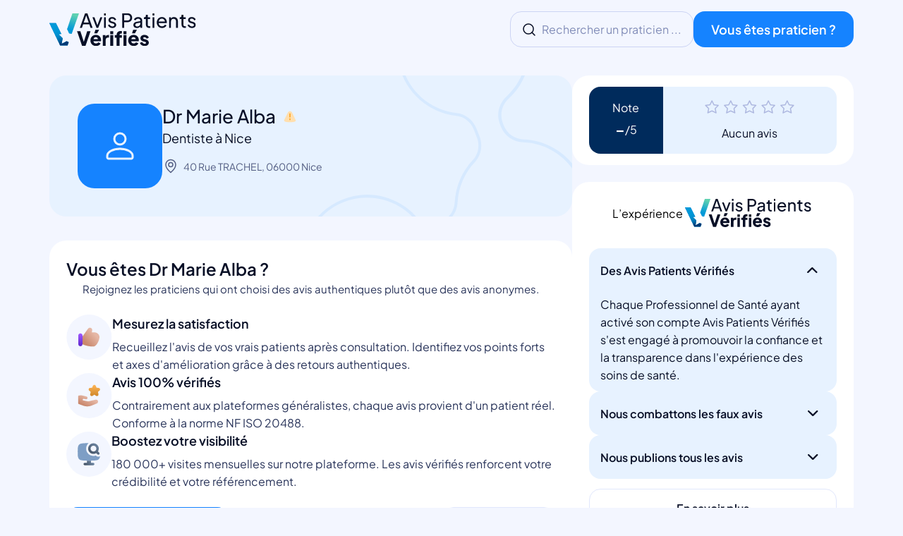

--- FILE ---
content_type: text/html; charset=utf-8
request_url: https://www.avispatientsverifies.fr/chirurgien-dentiste/06000-nice/avis-dr-marie-alba-41720
body_size: 10491
content:


<!DOCTYPE html>
<html lang="fr">
<head>
    <link rel="preload" href="https://static.avispatientsverifies.fr/static/css/style.css" as="style">
    <link rel="preconnect" href="https://static.avispatientsverifies.fr">
    <link rel="preconnect" href="https://cdn.jsdelivr.net" crossorigin>
    <link rel="dns-prefetch" href="//analytics.substancesactives.com">
    <meta charset="utf-8">
    <meta name="viewport" content="width=device-width, initial-scale=1">
    <meta name="theme-color" content="#0e4f99"/>
    
<meta name="description" content="Avis sur le Dr Marie Alba, Dentiste à Nice | ">
<meta name="twitter:card" content="summary" />
<meta name="robots" content="index, noarchive">
<meta name="twitter:site" content="@AvisPatients" />
<meta name="twitter:creator" content="@AvisPatients" />
<meta property="og:title" content="Dr Marie Alba - Dentiste à Nice : Avis Patients (/5) | 0 Avis Patients Vérifiés">
<meta property="og:site_name" content="Avis Patients Vérifiés">
<meta property="og:url" content="https://www.avispatientsverifies.fr/chirurgien-dentiste/06000-nice/avis-dr-marie-alba-41720">
<meta property="og:description" content="Avis sur le Dr Marie Alba, Dentiste à Nice | Avis Patients Vérifiés.">
<meta property="og:type" content="website">
<meta property="og:locale" content="fr_FR" />
<meta property="og:image" content="https://static.avispatientsverifies.fr/static/img/favicon/main-icon.jpg">
<meta property="og:image:alt" content="Dr Marie Alba Dentiste à Nice" />
<script type="application/ld+json">
{
  "@context": "https://schema.org",
  "@type": ["Dentist", "MedicalBusiness"],
  "@id": "https://www.avispatientsverifies.fr/chirurgien-dentiste/06000-nice/avis-dr-marie-alba-41720#localbusiness",
  "name": "Dr Marie Alba",
  "url": "https://www.avispatientsverifies.fr/chirurgien-dentiste/06000-nice/avis-dr-marie-alba-41720",
  
  
  "image": "https://static.avispatientsverifies.fr/static/img/icons/icon-profil-square.svg",
  "logo": "https://static.avispatientsverifies.fr/static/img/icons/icon-profil-square.svg",
  "address": {
    "@type": "PostalAddress",
    "streetAddress": "40 Rue TRACHEL",
    "addressLocality": "Nice",
    "postalCode": "06000",
    "addressCountry": "FR"
  },
  "geo": {
    "@type": "GeoCoordinates",
    "latitude": 43.7061,
    "longitude": 7.25889
  },
  "priceRange": "€€",
  "paymentAccepted": "Cash, Credit Card",
  "medicalSpecialty": "https://schema.org/Dentistry"
  
  
}
</script>
<script type="application/ld+json">
{
  "@context": "https://schema.org",
  "@type": "FAQPage",
  "@id": "https://www.avispatientsverifies.fr/chirurgien-dentiste/06000-nice/avis-dr-marie-alba-41720#faq",
  "mainEntity": [
    {
      "@type": "Question",
      "name": "Comment sont vérifiés les avis sur Dr Marie Alba ?",
      "acceptedAnswer": {
        "@type": "Answer",
        "text": "Tous les avis publiés sur Avis Patients Vérifiés proviennent de patients authentifiés. Chaque avis est vérifié avant publication pour garantir son authenticité."
      }
    },
    {
      "@type": "Question",
      "name": "Où se situe le cabinet de Dr Marie Alba ?",
      "acceptedAnswer": {
        "@type": "Answer",
        "text": "Dr Marie Alba est situé au 40 Rue TRACHEL, 06000 Nice."
      }
    }
  ]
}
</script>

<script type="application/ld+json">
{
  "@context": "https://schema.org",
  "@type": "WebPage",
  "@id": "https://www.avispatientsverifies.fr/chirurgien-dentiste/06000-nice/avis-dr-marie-alba-41720#webpage",
  "url": "https://www.avispatientsverifies.fr/chirurgien-dentiste/06000-nice/avis-dr-marie-alba-41720",
  "name": "Dr Marie Alba - Avis Patients Vérifiés",
  "dateModified": "2026-01-19T23:00:00.002115+01:00",
  "about": {
    "@id": "https://www.avispatientsverifies.fr/chirurgien-dentiste/06000-nice/avis-dr-marie-alba-41720#localbusiness"
  }
}
</script>




    <title>Dr Marie Alba - Dentiste à Nice : Avis Patients (/5) | 0 Avis Patients Vérifiés</title>
    <link rel="canonical" href="https://www.avispatientsverifies.fr/chirurgien-dentiste/06000-nice/avis-dr-marie-alba-41720">
    <link rel="stylesheet" href="https://static.avispatientsverifies.fr/static/css/style.css" type="text/css">
    <link rel="apple-touch-icon" sizes="180x180" href="https://static.avispatientsverifies.fr/static/img/favicon/apple-touch-icon.png">
    <link rel="icon" type="image/png" sizes="32x32" href="https://static.avispatientsverifies.fr/static/img/favicon/favicon-32x32.png">
    <link rel="icon" type="image/png" sizes="16x16" href="https://static.avispatientsverifies.fr/static/img/favicon/favicon-16x16.png">
    <link rel="android-chrome" type="image/png" sizes="192x192" href="https://static.avispatientsverifies.fr/static/img/favicon/android-chrome-192x192.png">
    <link rel="android-chrome" type="image/png" sizes="512x512" href="https://static.avispatientsverifies.fr/static/img/favicon/android-chrome-512x512.png">
    <link rel="manifest" href="https://static.avispatientsverifies.fr/static/img/favicon/site.webmanifest">
    <link rel="mask-icon" href="https://static.avispatientsverifies.fr/static/img/favicon/safari-pinned-tab.svg" color="#2fb5dc">
    <meta name="msapplication-TileColor" content="#2b5797">
    <meta name="msapplication-TileImage" content="https://static.avispatientsverifies.fr/static/img/favicon/mstile-150x150.png">
    <meta name="msapplication-config" content="https://static.avispatientsverifies.fr/static/img/favicon/browserconfig.xml">
    <meta name="apple-mobile-web-app-title" content="Avis Patients V&eacute;rifi&eacute;s">
    
    <script>
      window.addEventListener('load', function() {
        setTimeout(function() {
          var _mtm = window._mtm = window._mtm || [];
          _mtm.push({'mtm.startTime': (new Date().getTime()), 'event': 'mtm.Start'});
          var d=document, g=d.createElement('script'), s=d.getElementsByTagName('script')[0];
          g.async=true; g.src='https://analytics.substancesactives.com/js/container_DhBnWMPE.js'; s.parentNode.insertBefore(g,s);
        }, 1000);
      });
    </script>
</head>
<body>
  <!-- Barre de navigation -->
  <header>
    <div class="container">
        <div class="col logo-area">
          <a class="logo-container" href="/">
              <img class="img-logo logo-responsive" src="https://static.avispatientsverifies.fr/static/img/logo/main_logo_phone.svg" alt="logo avis patients vérifiés pour téléphone" />
              <img class="img-logo" src="https://static.avispatientsverifies.fr/static/img/logo/main_logo.svg" alt="logo avis patients vérifiés" />
          </a>
        </div>
        <div class="col input-area">
          
            <div class="input-form" id="lookPracticien">
              <a href="/" id="search">
                <img class="img-logo logo-responsive" src="https://static.avispatientsverifies.fr/static/img/icons/search-logo.svg" alt="Icône de recherche" />
                <span class="hide-on-mobile">Rechercher un praticien ...</span>
              </a>
            </div>
          
          <a class="btn_blue" target="_blank" rel="noopener" href="https://activ.review?utm_source=avispatientsverifies&utm_medium=CTA_head_button_$page=/chirurgien-dentiste/06000-nice/avis-dr-marie-alba-41720"
          title="Professionnel de santé : inscrivez-vous">
          Vous êtes praticien ?
          </a>
        </div>
    </div>
  </header>

  <!-- Contenu principal -->
  <main>
    
  <!-- Blue background -->
  <style>
    body {
      background-color: #F3F6FF;
    }
  </style>
  <div class="doctor-detail">
    <div class="header-doctor-infos">
      <div class="container">
        <div class="row-header w-100">
          <div class="col-8">
            <div id="doctor_presentation" class="doctor-presentation">
              <div class="first-presentation">
                <div class="container-info">
                  <div>
                    <div class="doctor-picture">
                      
                        <img class="doctor-img" src="https://static.avispatientsverifies.fr/static/img/icons/icon-profil-square.svg" alt="Dr Marie Alba Nice" loading="eager" fetchpriority="high">
                      
                    </div>
                  </div>
                  <div>
                    <div class="d-flex">
                      <h1 class="doctor-name">
                        Dr Marie Alba
                        
                        <span class="tooltip-icon" data-tooltip="Profil non Vérifié">
                          <img src="https://static.avispatientsverifies.fr/static/img/icons/warning-triangle.svg" alt="Profil non Vérifié">
                        </span>
                        
                      </h1>                                         
                    </div>
                    <h2 class="doctor-speciality">Dentiste à Nice</h2>
                    <div class="breadcrumbs">
                      <div class="container">
                        <div class="ariane">
                          <ul class="breadcrumb">
                            <li><a target="_blank" rel="nofollow noopener" href="https://maps.google.com/maps?q=40 Rue TRACHEL, 06000, 06000 Nice, Alpes-Maritimes"><img src="https://static.avispatientsverifies.fr/static/img/icons/pin.svg" alt="Localisation">40 Rue TRACHEL, 06000 Nice</a></li>
                            
                          </ul>
                        </div>
                      </div>
                    </div>
                  </div>
                </div>
                
                
              </div>
            </div>
            <!-- Avis  -->
            <section class="container-avis">
              
              
                <div class="no-review">
                  <h4>Vous êtes Dr Marie Alba ?</h4>
                  <p class="no-review_intro">Rejoignez les praticiens qui ont choisi des avis authentiques plutôt que des avis anonymes.</p>
                  <div class="d-flex">
                    <div class="no-review_tips">
                      <div>
                        <img src="https://static.avispatientsverifies.fr/static/img/icons/pouce-haut-blue.svg" alt="Satisfaction">
                      </div>
                      <div>
                        <h5>Mesurez la satisfaction</h5>
                        <p>Recueillez l'avis de vos vrais patients après consultation. Identifiez vos points forts et axes d'amélioration grâce à des retours authentiques.</p>
                      </div>
                    </div>
                    <div class="no-review_tips">
                      <div>
                        <img src="https://static.avispatientsverifies.fr/static/img/icons/star-blue.svg" alt="Transparence">
                      </div>
                      <div>
                        <h5>Avis 100% vérifiés</h5>
                        <p>Contrairement aux plateformes généralistes, chaque avis provient d'un patient réel. Conforme à la norme NF ISO 20488.</p>
                      </div>
                    </div>
                    <div class="no-review_tips">
                      <div>
                        <img src="https://static.avispatientsverifies.fr/static/img/icons/computer-blue.svg" alt="Visibilité">
                      </div>
                      <div>
                        <h5>Boostez votre visibilité</h5>
                        <p>180 000+ visites mensuelles sur notre plateforme. Les avis vérifiés renforcent votre crédibilité et votre référencement.</p>
                      </div>
                    </div>
                  </div>
                  <div class="no-review_btn">
                    <a class="btn_blue" href="https://activ.review?utm_source=avispatientsverifies&utm_medium=button_$page=/chirurgien-dentiste/06000-nice/avis-dr-marie-alba-41720" title="Revendiquer votre profil">Revendiquer mon profil</a>
                    <a class="btn_transparent" href="/avis-patients-verifies-vs-google-my-business">APV vs Google</a>
                  </div>
                  <p class="no-review_footer"><a href="/chirurgien-dentiste/06000-nice/avis-dr-marie-alba-41720/delete">Supprimer ma fiche</a></p>
                </div>
              
            </section>
          </div>
            <div class="col-4">
              <!-- Score -->
              <div id="modal" class="modal">
                <div class="doctor-note">
                  
                    


<div class="container-note-abs">
  <div class="container-note_part1">
    <p>Note</p>
    <small class="note">-</small>
  </div>
  <div class="container-note_part2">
    <div class="doctor-review">
      <span>
        <img src="https://static.avispatientsverifies.fr/static/img/icons/rating_empty.svg" alt="Étoile vide">
      </span>
      <div id="doctor_appreciation">
          <span>Aucun avis</span>
      </div>
    </div>
  </div>
</div>
                  
                </div>
                
                <div>
                  <span class="note"></span>
                </div>
              </div>
            
            <!-- Dropdown questions -->
            <div class="dropdowns">
              <div class="d-flex">
                <div>L’expérience</div>
                <img class="img-logo" src="https://static.avispatientsverifies.fr/static/img/logo/main_logo.svg" alt="logo avis patients vérifiés" />
              </div>
              <div class="d-flex dropdown-container">
                <!-- Premier menu dropdown -->
                <div class="dropdown open">
                  <div class="dropdown-title">
                    <span>Des Avis Patients Vérifiés</span>
                    <img src="https://static.avispatientsverifies.fr/static/img/icons/arrow-down-line.svg" alt="Afficher le sous menu">
                  </div>
                  <div class="dropdown-content">
                    Chaque Professionnel de Santé ayant activé son compte Avis Patients Vérifiés s'est engagé à promouvoir la confiance et la transparence dans l'expérience des soins de santé.
                  </div>
                </div>
                <!-- Deuxième menu dropdown -->
                <div class="dropdown">
                  <div class="dropdown-title">
                    <span>Nous combattons les faux avis</span>
                    <img src="https://static.avispatientsverifies.fr/static/img/icons/arrow-down-line.svg" alt="Afficher le sous menu">
                  </div>
                  <div class="dropdown-content">
                    Avis Patients Vérifiés a été développé pour répondre à la problématique des faux avis sur internet. En tant que Plateforme Tiers de confiance, nous garantissons les avis patients publiés.
                  </div>
                </div>
                <!-- Troisième menu dropdown -->
                <div class="dropdown">
                  <div class="dropdown-title">
                    <span>Nous publions tous les avis</span>
                    <img src="https://static.avispatientsverifies.fr/static/img/icons/arrow-down-line.svg" alt="Afficher le sous menu">
                  </div>
                  <div class="dropdown-content">
                    Les avis patients concernant les Professionnels de Santé font partie intégrante de l’expérience de soins de santé, c'est pourquoi nous les prenons très au sérieux. Nous nous engageons à vous présenter des avis de patients vérifiés qui sont à la fois informatifs et dignes de confiance !
                    <span class="d-flex pt-2">Découvrez les expériences personnelles et les avis de Dr Marie Alba Chirurgien-dentiste à 06000 Nice</span>
                  </div>
                </div>
                <a class="btn_transparent" href="/a-propos">
                  <span>En savoir plus</span>
                </a>
              </div>
            </div>
          </div>
        </div>
        

        <!-- FAQ visible -->
        

<section id="faq" class="faq-section">
  <h2>Questions fréquentes sur Dr Marie Alba</h2>

  <div class="faq-container">
    <details class="faq-item" open>
      <summary class="faq-question">Comment sont vérifiés les avis sur Dr Marie Alba ?</summary>
      <p class="faq-answer">Tous les avis publiés sur Avis Patients Vérifiés proviennent de patients authentifiés. Chaque avis est vérifié avant publication pour garantir son authenticité.</p>
    </details>

    <details class="faq-item">
      <summary class="faq-question">Où se situe le cabinet de Dr Marie Alba ?</summary>
      <p class="faq-answer">Dr Marie Alba est situé au 40 Rue TRACHEL, 06000 Nice.</p>
    </details>

    

    

    
  </div>
</section>


        <!-- Internal Links / Maillage Interne -->
        

<section class="internal-links">
  <div class="internal-links-header">
    <img src="https://static.avispatientsverifies.fr/static/img/icons/pin.svg" alt="Localisation" class="internal-links-icon">
    <h2>Découvrir d'autres Dentistes</h2>
  </div>

  <div class="links-inline">
    <span class="links-label">Dans la même zone :</span>
    <a href="/chirurgien-dentiste/06000-nice">Nice</a>
    <span class="links-separator">•</span>
    <a href="/chirurgien-dentiste/alpes-maritimes">dans les Alpes-Maritimes</a>
    <span class="links-separator">•</span>
    <a href="/chirurgien-dentiste/provence-alpes-cote-dazur">en Provence-Alpes-Côte d&#x27;Azur</a>

    
    <span class="links-separator">|</span>
    <span class="links-label">Top Dentistes :</span>
    <a href="/chirurgien-dentiste/06000-nice/classement">Nice</a>
    <span class="links-separator">•</span>
    <a href="/chirurgien-dentiste/alpes-maritimes/classement">dans les Alpes-Maritimes</a>
    
  </div>
</section>


        <div class="carrousel">
          <!-- Carrousel here -->
          



<div class="main-suggestion">
   <div class="d-flex title-suggestion">
      <h4>Suggestions des meilleurs Dentistes à Nice et ses environs</h4>
      <div class="d-flex arrows hide-on-tablet">
         <div class="arrow-container">
            <img id="suggestion-prev" src="https://static.avispatientsverifies.fr/static/img/icons/suggestion-arrow.svg" alt="Afficher d'autre practicien">
         </div>
         <div class="arrow-container">
            <img id="suggestion-next" src="https://static.avispatientsverifies.fr/static/img/icons/suggestion-arrow.svg" alt="Afficher d'autre practicien">
         </div>
      </div>
   </div>
   <div class="carrousel-container">
     <div class="suggestions-carousel">
       
         

<div class="result light-rounded m-0">
  <img class="img-cover" src="https://static.avispatientsverifies.fr/static/img/banners/chirurgien-dentiste.png" alt='Chirurgien-dentiste'/>
  <div class="result-infos">
    <div class="doctor-infos">
      
        <picture>
          
          <img class="doctor-img" src='https://assets-ar.s3.gra.io.cloud.ovh.net/reviews/antoine-diss/267/antoine-diss267antoine-diss267.png' alt='Arenas Dentistes Nice' loading="lazy"/>
        </picture>
      
      <div class="doctor-text">
        <h3><span class="doctor-name">Arenas Dentistes</span></h3>
        <span class="doctor-specialty">Dentiste</span>
        <div class="doctor-review">
          <span class="star-icon star"></span>
<span class="star-icon star"></span>
<span class="star-icon star"></span>
<span class="star-icon star"></span>
<span class="star-icon star-half"></span>

          <span class="review-value">4.73/5</span>
          <span class="review-value">(192 avis)</span>
        </div>
        
      </div> 
    </div>
    <div class="cta-container" id="">
      <a class="btn_lightBlue"
         href="https://www.avispatientsverifies.fr/chirurgien-dentiste/06200-nice/avis-arenas-dentistes-143">
        <img src="https://static.avispatientsverifies.fr/static/img/icons/star-superBlue.svg" alt="Meilleur Dentiste à Nice">
        Consulter les avis
      </a>
      
      <a class="btn_transparent " target="_blank" rel="noopener" href="https://www.arenas-dentistes.fr/?utm_source=avispatientsverifies&utm_medium=button_$page=/chirurgien-dentiste/06000-nice/avis-dr-marie-alba-41720">
        <img src="https://static.avispatientsverifies.fr/static/img/icons/devices.svg" alt="Dentiste à Nice">
        <span>Site web</span>
      </a>
      
    </div>
  </div>
</div>

       
         

<div class="result light-rounded m-0">
  <img class="img-cover" src="https://static.avispatientsverifies.fr/static/img/banners/chirurgien-dentiste.png" alt='Chirurgien-dentiste'/>
  <div class="result-infos">
    <div class="doctor-infos">
      
        <picture>
          
            <source srcset="https://assets-ar.s3.gra.io.cloud.ovh.net/reviews/Dominique-NEVE/733865.webp" type="image/webp">
          
          <img class="doctor-img" src='https://assets-ar.s3.gra.io.cloud.ovh.net/reviews/Dominique-NEVE/733865' alt='DentaNice Gorbella Nice' loading="lazy"/>
        </picture>
      
      <div class="doctor-text">
        <h3><span class="doctor-name">DentaNice Gorbella</span></h3>
        <span class="doctor-specialty">Dentiste</span>
        <div class="doctor-review">
          <span class="star-icon star"></span>
<span class="star-icon star"></span>
<span class="star-icon star"></span>
<span class="star-icon star"></span>
<span class="star-icon star-half"></span>

          <span class="review-value">4.85/5</span>
          <span class="review-value">(52 avis)</span>
        </div>
        
      </div> 
    </div>
    <div class="cta-container" id="">
      <a class="btn_lightBlue"
         href="https://www.avispatientsverifies.fr/chirurgien-dentiste/06100-nice/avis-dominique-neve-712670">
        <img src="https://static.avispatientsverifies.fr/static/img/icons/star-superBlue.svg" alt="Meilleur Dentiste à Nice">
        Consulter les avis
      </a>
      
      <a class="btn_transparent " target="_blank" rel="noopener" href="https://www.asds.fr/?utm_source=avispatientsverifies&utm_medium=button_$page=/chirurgien-dentiste/06000-nice/avis-dr-marie-alba-41720">
        <img src="https://static.avispatientsverifies.fr/static/img/icons/devices.svg" alt="Dentiste à Nice">
        <span>Site web</span>
      </a>
      
    </div>
  </div>
</div>

       
         

<div class="result light-rounded m-0">
  <img class="img-cover" src="https://static.avispatientsverifies.fr/static/img/banners/chirurgien-dentiste.png" alt='Chirurgien-dentiste'/>
  <div class="result-infos">
    <div class="doctor-infos">
      
        <picture>
          
          <img class="doctor-img" src='https://assets-ar.s3.gra.io.cloud.ovh.net/reviews/cabinet-du-dr-corallo/51596/cabinet-du-dr-corallo51596.png' alt='Cabinet du Dr Corallo Beausoleil' loading="lazy"/>
        </picture>
      
      <div class="doctor-text">
        <h3><span class="doctor-name">Cabinet du Dr Corallo</span></h3>
        <span class="doctor-specialty">Dentiste</span>
        <div class="doctor-review">
          <span class="star-icon star"></span>
<span class="star-icon star"></span>
<span class="star-icon star"></span>
<span class="star-icon star"></span>
<span class="star-icon star-half"></span>

          <span class="review-value">4.73/5</span>
          <span class="review-value">(30 avis)</span>
        </div>
        
      </div> 
    </div>
    <div class="cta-container" id="">
      <a class="btn_lightBlue"
         href="https://www.avispatientsverifies.fr/chirurgien-dentiste/06240-beausoleil/avis-dr-christophe-corallo-51278">
        <img src="https://static.avispatientsverifies.fr/static/img/icons/star-superBlue.svg" alt="Meilleur Dentiste à Beausoleil">
        Consulter les avis
      </a>
      
      <a class="btn_transparent " target="_blank" rel="noopener" href="https://www.drcorallo.com?utm_source=avispatientsverifies&utm_medium=button_$page=/chirurgien-dentiste/06000-nice/avis-dr-marie-alba-41720">
        <img src="https://static.avispatientsverifies.fr/static/img/icons/devices.svg" alt="Dentiste à Beausoleil">
        <span>Site web</span>
      </a>
      
    </div>
  </div>
</div>

       
         

<div class="result light-rounded m-0">
  <img class="img-cover" src="https://static.avispatientsverifies.fr/static/img/banners/chirurgien-dentiste.png" alt='Chirurgien-dentiste'/>
  <div class="result-infos">
    <div class="doctor-infos">
      
        <picture>
          
            <source srcset="https://assets-ar.s3.gra.io.cloud.ovh.net/reviews/Dominique-NEVE/733863.webp" type="image/webp">
          
          <img class="doctor-img" src='https://assets-ar.s3.gra.io.cloud.ovh.net/reviews/Dominique-NEVE/733863' alt='DentaNice Saint Roch Nice' loading="lazy"/>
        </picture>
      
      <div class="doctor-text">
        <h3><span class="doctor-name">DentaNice Saint Roch</span></h3>
        <span class="doctor-specialty">Dentiste</span>
        <div class="doctor-review">
          <span class="star-icon star"></span>
<span class="star-icon star"></span>
<span class="star-icon star"></span>
<span class="star-icon star"></span>
<span class="star-icon star-half"></span>

          <span class="review-value">4.71/5</span>
          <span class="review-value">(17 avis)</span>
        </div>
        
      </div> 
    </div>
    <div class="cta-container" id="">
      <a class="btn_lightBlue"
         href="https://www.avispatientsverifies.fr/chirurgien-dentiste/06300-nice/avis-dentanice-saint-roch-712671">
        <img src="https://static.avispatientsverifies.fr/static/img/icons/star-superBlue.svg" alt="Meilleur Dentiste à Nice">
        Consulter les avis
      </a>
      
      <a class="btn_transparent " target="_blank" rel="noopener" href="https://www.asds.fr/dentanice/?utm_source=avispatientsverifies&utm_medium=button_$page=/chirurgien-dentiste/06000-nice/avis-dr-marie-alba-41720">
        <img src="https://static.avispatientsverifies.fr/static/img/icons/devices.svg" alt="Dentiste à Nice">
        <span>Site web</span>
      </a>
      
    </div>
  </div>
</div>

       
         

<div class="result light-rounded m-0">
  <img class="img-cover" src="https://static.avispatientsverifies.fr/static/img/banners/chirurgien-dentiste.png" alt='Chirurgien-dentiste'/>
  <div class="result-infos">
    <div class="doctor-infos">
      
        <picture>
          
          <img class="doctor-img" src='https://assets-ar.s3.gra.io.cloud.ovh.net/reviews/dr-raphaelle-merz/830/dr-raphaelle-merz830.png' alt='Cabinet Valdent Marseille' loading="lazy"/>
        </picture>
      
      <div class="doctor-text">
        <h3><span class="doctor-name">Cabinet Valdent</span></h3>
        <span class="doctor-specialty">Dentiste</span>
        <div class="doctor-review">
          <span class="star-icon star"></span>
<span class="star-icon star"></span>
<span class="star-icon star"></span>
<span class="star-icon star"></span>
<span class="star-icon star-half"></span>

          <span class="review-value">4.91/5</span>
          <span class="review-value">(152 avis)</span>
        </div>
        
      </div> 
    </div>
    <div class="cta-container" id="">
      <a class="btn_lightBlue"
         href="https://www.avispatientsverifies.fr/chirurgien-dentiste/13011-marseille/avis-dr-raphaelle-merz-512">
        <img src="https://static.avispatientsverifies.fr/static/img/icons/star-superBlue.svg" alt="Meilleur Dentiste à Marseille">
        Consulter les avis
      </a>
      
      <a class="btn_transparent " target="_blank" rel="noopener" href="https://www.cabinet-valdent.com/?utm_source=avispatientsverifies&utm_medium=button_$page=/chirurgien-dentiste/06000-nice/avis-dr-marie-alba-41720">
        <img src="https://static.avispatientsverifies.fr/static/img/icons/devices.svg" alt="Dentiste à Marseille">
        <span>Site web</span>
      </a>
      
    </div>
  </div>
</div>

       
         

<div class="result light-rounded m-0">
  <img class="img-cover" src="https://static.avispatientsverifies.fr/static/img/banners/chirurgien-dentiste.png" alt='Chirurgien-dentiste'/>
  <div class="result-infos">
    <div class="doctor-infos">
      
        <picture>
          
          <img class="doctor-img" src='https://assets-ar.s3.gra.io.cloud.ovh.net/reviews/carolle-crapis/302/carolle-crapis302.png' alt='Docteur Carolle Crapis La Ciotat' loading="lazy"/>
        </picture>
      
      <div class="doctor-text">
        <h3><span class="doctor-name">Docteur Carolle Crapis</span></h3>
        <span class="doctor-specialty">Dentiste</span>
        <div class="doctor-review">
          <span class="star-icon star"></span>
<span class="star-icon star"></span>
<span class="star-icon star"></span>
<span class="star-icon star"></span>
<span class="star-icon star-half"></span>

          <span class="review-value">4.70/5</span>
          <span class="review-value">(108 avis)</span>
        </div>
        
      </div> 
    </div>
    <div class="cta-container" id="cta-container_left">
      <a class="btn_lightBlue"
         href="https://www.avispatientsverifies.fr/chirurgien-dentiste/13600-la-ciotat/avis-docteurs-carolle-crapis-et-caroline-othenin-98">
        <img src="https://static.avispatientsverifies.fr/static/img/icons/star-superBlue.svg" alt="Meilleur Dentiste à La Ciotat">
        Consulter les avis
      </a>
      
      <a class="btn_transparent hide" target="_blank" rel="noopener" href="?utm_source=avispatientsverifies&utm_medium=button_$page=/chirurgien-dentiste/06000-nice/avis-dr-marie-alba-41720">
        <img src="https://static.avispatientsverifies.fr/static/img/icons/devices.svg" alt="Dentiste à La Ciotat">
        <span>Site web</span>
      </a>
      
    </div>
  </div>
</div>

       
         

<div class="result light-rounded m-0">
  <img class="img-cover" src="https://static.avispatientsverifies.fr/static/img/banners/chirurgien-dentiste.png" alt='Chirurgien-dentiste'/>
  <div class="result-infos">
    <div class="doctor-infos">
      
        <picture>
          
          <img class="doctor-img" src='https://assets-ar.s3.gra.io.cloud.ovh.net/reviews/dr-valerie-grard/47586/dr-valerie-grard47586.png' alt='Dr Valery Grard Cavalaire-sur-Mer' loading="lazy"/>
        </picture>
      
      <div class="doctor-text">
        <h3><span class="doctor-name">Dr Valery Grard</span></h3>
        <span class="doctor-specialty">Dentiste</span>
        <div class="doctor-review">
          <span class="star-icon star"></span>
<span class="star-icon star"></span>
<span class="star-icon star"></span>
<span class="star-icon star"></span>
<span class="star-icon star-half"></span>

          <span class="review-value">4.92/5</span>
          <span class="review-value">(77 avis)</span>
        </div>
        
      </div> 
    </div>
    <div class="cta-container" id="">
      <a class="btn_lightBlue"
         href="https://www.avispatientsverifies.fr/chirurgien-dentiste/83240-cavalaire-sur-mer/avis-dr-valerie-grard-47268">
        <img src="https://static.avispatientsverifies.fr/static/img/icons/star-superBlue.svg" alt="Meilleur Dentiste à Cavalaire-sur-Mer">
        Consulter les avis
      </a>
      
      <a class="btn_transparent " target="_blank" rel="noopener" href="https://selarl-grard-valery.chirurgiens-dentistes.fr/?utm_source=avispatientsverifies&utm_medium=button_$page=/chirurgien-dentiste/06000-nice/avis-dr-marie-alba-41720">
        <img src="https://static.avispatientsverifies.fr/static/img/icons/devices.svg" alt="Dentiste à Cavalaire-sur-Mer">
        <span>Site web</span>
      </a>
      
    </div>
  </div>
</div>

       
         

<div class="result light-rounded m-0">
  <img class="img-cover" src="https://static.avispatientsverifies.fr/static/img/banners/chirurgien-dentiste.png" alt='Chirurgien-dentiste'/>
  <div class="result-infos">
    <div class="doctor-infos">
      
        <picture>
          
          <img class="doctor-img" src='https://assets-ar.s3.gra.io.cloud.ovh.net/reviews/cabinet-des-drs-damiani-et-richelme/38301/cabinet-des-drs-damiani-et-richelme38301.png' alt='Cabinet des Drs Damiani et Richelme Marseille' loading="lazy"/>
        </picture>
      
      <div class="doctor-text">
        <h3><span class="doctor-name">Cabinet des Drs Damiani et Richelme</span></h3>
        <span class="doctor-specialty">Dentiste</span>
        <div class="doctor-review">
          <span class="star-icon star"></span>
<span class="star-icon star"></span>
<span class="star-icon star"></span>
<span class="star-icon star"></span>
<span class="star-icon star-half"></span>

          <span class="review-value">4.95/5</span>
          <span class="review-value">(38 avis)</span>
        </div>
        
      </div> 
    </div>
    <div class="cta-container" id="">
      <a class="btn_lightBlue"
         href="https://www.avispatientsverifies.fr/chirurgien-dentiste/13008-marseille/avis-dr-marie-genevieve-damiani-37983">
        <img src="https://static.avispatientsverifies.fr/static/img/icons/star-superBlue.svg" alt="Meilleur Dentiste à Marseille">
        Consulter les avis
      </a>
      
      <a class="btn_transparent " target="_blank" rel="noopener" href="https://www.damiani-richelme.com/?utm_source=avispatientsverifies&utm_medium=button_$page=/chirurgien-dentiste/06000-nice/avis-dr-marie-alba-41720">
        <img src="https://static.avispatientsverifies.fr/static/img/icons/devices.svg" alt="Dentiste à Marseille">
        <span>Site web</span>
      </a>
      
    </div>
  </div>
</div>

       
         

<div class="result light-rounded m-0">
  <img class="img-cover" src="https://static.avispatientsverifies.fr/static/img/banners/chirurgien-dentiste.png" alt='Chirurgien-dentiste'/>
  <div class="result-infos">
    <div class="doctor-infos">
      
        <picture>
          
          <img class="doctor-img" src='https://assets-ar.s3.gra.io.cloud.ovh.net/reviews/dr-sylvain-lombard/19724/dr-sylvain-lombard-dentiste-marseille.png' alt='Dr Sylvain Lombard Marseille' loading="lazy"/>
        </picture>
      
      <div class="doctor-text">
        <h3><span class="doctor-name">Dr Sylvain Lombard</span></h3>
        <span class="doctor-specialty">Dentiste</span>
        <div class="doctor-review">
          <span class="star-icon star"></span>
<span class="star-icon star"></span>
<span class="star-icon star"></span>
<span class="star-icon star"></span>
<span class="star-icon star-half"></span>

          <span class="review-value">4.88/5</span>
          <span class="review-value">(16 avis)</span>
        </div>
        
      </div> 
    </div>
    <div class="cta-container" id="">
      <a class="btn_lightBlue"
         href="https://www.avispatientsverifies.fr/chirurgien-dentiste/13008-marseille/avis-dr-sylvain-lombard-19406">
        <img src="https://static.avispatientsverifies.fr/static/img/icons/star-superBlue.svg" alt="Meilleur Dentiste à Marseille">
        Consulter les avis
      </a>
      
      <a class="btn_transparent " target="_blank" rel="noopener" href="https://www.cabinet-dentaire-mazargues.fr/?utm_source=avispatientsverifies&utm_medium=button_$page=/chirurgien-dentiste/06000-nice/avis-dr-marie-alba-41720">
        <img src="https://static.avispatientsverifies.fr/static/img/icons/devices.svg" alt="Dentiste à Marseille">
        <span>Site web</span>
      </a>
      
    </div>
  </div>
</div>

       
         

<div class="result light-rounded m-0">
  <img class="img-cover" src="https://static.avispatientsverifies.fr/static/img/banners/chirurgien-dentiste.png" alt='Chirurgien-dentiste'/>
  <div class="result-infos">
    <div class="doctor-infos">
      
        <picture>
          
          <img class="doctor-img" src='https://assets-ar.s3.gra.io.cloud.ovh.net/reviews/docteur-philippe-bartel/183/docteur-philippe-bartel183.png' alt='Docteur Philippe Bartel Antibes' loading="lazy"/>
        </picture>
      
      <div class="doctor-text">
        <h3><span class="doctor-name">Docteur Philippe Bartel</span></h3>
        <span class="doctor-specialty">Dentiste</span>
        <div class="doctor-review">
          <span class="star-icon star"></span>
<span class="star-icon star"></span>
<span class="star-icon star"></span>
<span class="star-icon star"></span>
<span class="star-icon star-half"></span>

          <span class="review-value">4.82/5</span>
          <span class="review-value">(108 avis)</span>
        </div>
        
      </div> 
    </div>
    <div class="cta-container" id="">
      <a class="btn_lightBlue"
         href="https://www.avispatientsverifies.fr/chirurgien-dentiste/06600-antibes/avis-docteur-philippe-bartel-64">
        <img src="https://static.avispatientsverifies.fr/static/img/icons/star-superBlue.svg" alt="Meilleur Dentiste à Antibes">
        Consulter les avis
      </a>
      
      <a class="btn_transparent " target="_blank" rel="noopener" href="https://www.dr-bartel-alain.chirurgiens-dentistes.fr/?utm_source=avispatientsverifies&utm_medium=button_$page=/chirurgien-dentiste/06000-nice/avis-dr-marie-alba-41720">
        <img src="https://static.avispatientsverifies.fr/static/img/icons/devices.svg" alt="Dentiste à Antibes">
        <span>Site web</span>
      </a>
      
    </div>
  </div>
</div>

       
     </div>
   </div>
  <div class="d-flex arrows mobile">
   <div class="arrow-container">
      <img id="m-suggestion-prev" src="https://static.avispatientsverifies.fr/static/img/icons/suggestion-arrow.svg" alt="Afficher d'autre practicien">
   </div>
   <div class="arrow-container">
      <img id="m-suggestion-next" src="https://static.avispatientsverifies.fr/static/img/icons/suggestion-arrow.svg" alt="Afficher d'autre practicien">
   </div>
</div>
</div>


<script>
  document.addEventListener("DOMContentLoaded", function () {
      const carouselContainer = document.querySelector(".suggestions-carousel");
      const prevButton = document.getElementById("suggestion-prev");
      const nextButton = document.getElementById("suggestion-next");
      const mPrevButton = document.getElementById("m-suggestion-prev");
      const mNextButton = document.getElementById("m-suggestion-next");
      const carouselItems = document.querySelectorAll(".result");

      let currentIndex = 0;
      let itemsPerPage = 3;

      window.onresize = function() {
         itemsPerPage = getItemsPerPage(window.innerWidth);
         updateCarousel();
      };

      itemsPerPage = getItemsPerPage(window.innerWidth);
      updateCarousel();

      function getItemsPerPage(windowWidth) {
         if (windowWidth >= '851' && windowWidth <= '1080') {
            return 2;
         } else if (windowWidth <= '850') {
            return 1;
         } else {
            return 3;
         }
      }

      function updateCarousel() {
         carouselItems.forEach((item, index) => {
            if (index >= currentIndex && index < currentIndex + itemsPerPage) {
                  item.style.display = "block";
            } else {
                  item.style.display = "none";
            }
         });

         if(prevButton) {
            if (currentIndex === 0) {
               prevButton.style.cursor = "not-allowed";
               prevButton.removeEventListener("click", handlePrevClick);
               mPrevButton.style.cursor = "not-allowed";
               mPrevButton.removeEventListener("click", handlePrevClick);
            } else {
               prevButton.style.cursor = "pointer";
               prevButton.addEventListener("click", handlePrevClick);
               mPrevButton.style.cursor = "pointer";
               mPrevButton.addEventListener("click", handlePrevClick);
            }

            if (currentIndex >= carouselItems.length - itemsPerPage) {
               nextButton.style.cursor = "not-allowed";
               nextButton.removeEventListener("click", handleNextClick);
               mNextButton.style.cursor = "not-allowed";
               mNextButton.removeEventListener("click", handleNextClick);
            } else {
               nextButton.style.cursor = "pointer";
               nextButton.addEventListener("click", handleNextClick);
               mNextButton.style.cursor = "pointer";
               mNextButton.addEventListener("click", handleNextClick);
            }
         }
      }

      function handlePrevClick() {
         currentIndex -= 1;
         updateCarousel();
      }

      function handleNextClick() {
         currentIndex += 1;
         updateCarousel();
      }

      updateCarousel();
   });
</script>


          

<script type="application/ld+json">
{
  "@context": "https://schema.org",
  "@type": "BreadcrumbList",
  "itemListElement": [
    {
      "@type": "ListItem",
      "position": 1,
      "name": "Accueil",
      "item": "https://www.avispatientsverifies.fr"
    },
    {
      "@type": "ListItem",
      "position": 2,
      "name": "Dentistes dans Provence-Alpes-Côte d&#x27;Azur",
      "item": "https://www.avispatientsverifies.fr/chirurgien-dentiste/provence-alpes-cote-dazur"
    },
    {
      "@type": "ListItem",
      "position": 3,
      "name": "Dentistes en Alpes-Maritimes",
      "item": "https://www.avispatientsverifies.fr/chirurgien-dentiste/alpes-maritimes"
    },
    {
      "@type": "ListItem",
      "position": 4,
      "name": "Dentistes à 06000 Nice",
      "item": "https://www.avispatientsverifies.fr/chirurgien-dentiste/06000-nice"
    },
    {
      "@type": "ListItem",
      "position": 5,
      "name": "Dr Marie Alba",
      "item": "https://www.avispatientsverifies.fr/chirurgien-dentiste/06000-nice/avis-dr-marie-alba-41720"
    }
  ]
}
</script>


<div class="breadcrumb_line">
  <div class="container">
    <div class="ariane">
      <ul class="breadcrumb">
        <li><a href="/chirurgien-dentiste/provence-alpes-cote-dazur">Provence-Alpes-Côte d&#x27;Azur</a>
          <img class="img-fluid" src="https://static.avispatientsverifies.fr/static/img/icons/arrow_breadcrumb.svg" alt="Espace">  
        </li>
        <li>
          <a href="/chirurgien-dentiste/alpes-maritimes">Alpes-Maritimes</a>
          <img class="img-fluid" src="https://static.avispatientsverifies.fr/static/img/icons/arrow_breadcrumb.svg" alt="Espace"> 
        </li>
        <li>
          <a href="/chirurgien-dentiste/06000-nice">06000 Nice</a>
          <img class="img-fluid" src="https://static.avispatientsverifies.fr/static/img/icons/arrow_breadcrumb.svg" alt="Espace"> 
        </li>
        <li class="breadcrumb_name">
          Dr Marie Alba
        </li>
      </ul>
    </div>
  </div>
</div>

        </div>
      </div>
    </div>
  </div>

  </main>

  <!-- Bas de page -->
  <footer>
    <div class="container">
      <div class="row footer-columns">
        <!-- Colonne 1 : Avis Patients Vérifiés -->
        <div class="col footer-col">
          <span class="title">Avis Patients Vérifiés</span>
          <ul class="list-link">
            <li class="link"><a href="/a-propos" title="À propos">À propos</a></li>
            <li class="link"><a href="/fonctionnement-des-avis" title="Fonctionnement des avis">Fonctionnement des avis</a></li>
            <li class="link"><a href="/charte-de-moderation" title="Charte de modération">Charte de modération</a></li>
            <li class="link"><a href="/avis-patients-verifies-vs-google-my-business" title="APV vs Google My Business">APV vs GMB</a></li>
            <li class="link"><a href="/notice" title="Protection des données">Protection des données</a></li>
            <li class="link"><a href="/mentions-legales" title="Mentions légales">Mentions légales</a></li>
            <li class="link"><a href="/droit-de-retractation" title="Droit de rétractation">Droit de rétractation</a></li>
            <li class="link"><a href="/supprimer-ma-fiche" title="Supprimer ma fiche">Supprimer ma fiche</a></li>
          </ul>
        </div>

        <!-- Colonne 2 : Patients -->
        <div class="col footer-col">
          <span class="title">Patients</span>
          <ul class="list-link">
            <li class="link"><a href="/">Trouver un Professionnel de Santé</a></li>
            
            <li class="link">
              <a href="/chirurgien-dentiste/paris">Dentistes</a>
            </li>
            
            <li class="link">
              <a href="/orthodontiste/paris">Orthodontistes</a>
            </li>
            
            <li class="link">
              <a href="/ophtalmologiste/paris">Ophtalmologistes</a>
            </li>
            
            <li class="link">
              <a href="/chirurgien-orthopediste/paris">Orthopédistes</a>
            </li>
            
          </ul>
        </div>

        <!-- Colonne 3 : Villes populaires (dynamique sur 30 jours) -->
        <div class="col footer-col">
          <span class="title">Villes populaires</span>
          <ul class="list-link">
            
            <li class="link">
              <a href="/chirurgien-dentiste/95520-osny">Dentistes à Osny</a>
            </li>
            
            <li class="link">
              <a href="/chirurgien-dentiste/90000-belfort">Dentistes à Belfort</a>
            </li>
            
            <li class="link">
              <a href="/chirurgien-dentiste/30400-villeneuve-les-avignon">Dentistes à Villeneuve-lès-Avignon</a>
            </li>
            
            <li class="link">
              <a href="/chirurgien-dentiste/77500-chelles">Dentistes à Chelles</a>
            </li>
            
            <li class="link">
              <a href="/chirurgien-dentiste/13008-marseille">Dentistes à Marseille 8ème</a>
            </li>
            
            <li class="link">
              <a href="/chirurgien-dentiste/28000-chartres">Dentistes à Chartres</a>
            </li>
            
            <li class="link">
              <a href="/chirurgien-dentiste/11800-trebes">Dentistes à Trèbes</a>
            </li>
            
            <li class="link">
              <a href="/chirurgien-dentiste/94700-maisons-alfort">Dentistes à Maisons-Alfort</a>
            </li>
            
          </ul>
        </div>

        <!-- Colonne 4 : Questions fréquentes -->
        <div class="col footer-col">
          <span class="title">Questions fréquentes</span>
          <ul class="list-link">
            <li class="link"><a href="/faq">Voir toutes les questions</a></li>
          </ul>
          <div class="footer-faq-mini">
            <details class="faq-mini-item">
              <summary class="faq-mini-q">Les avis sont-ils vérifiés ?</summary>
              <p class="faq-mini-a">Oui, chaque avis est relié à une consultation réelle et contrôlé avant publication.</p>
            </details>
            <details class="faq-mini-item">
              <summary class="faq-mini-q">Les avis négatifs sont-ils publiés ?</summary>
              <p class="faq-mini-a">Oui, s'ils respectent notre charte de modération.</p>
            </details>
          </div>
        </div>
      </div>
      <div class="copyright text-center">
        <small class="color-light">
          Copyright © 2026 Avis Patients Vérifiés ® - Tous droits réservés
        </small>
      </div>
    </div>
  </footer>

  <!-- Scripts -->
  <script src="https://cdn.jsdelivr.net/npm/litepicker/dist/litepicker.js"></script>
  <script data-cfasync="false" src="https://cdn.jsdelivr.net/npm/vue@2.7.8/dist/vue.min.js"></script>
  <script data-cfasync="false" src="https://cdnjs.cloudflare.com/ajax/libs/axios/1.2.0/axios.min.js"></script>
  <script src="https://static.avispatientsverifies.fr/static/js/searchbar.js"></script>
  <script src="https://static.avispatientsverifies.fr/static/js/script.js" type="text/javascript" rel="script"></script>
  
  <script type="text/javascript">

    document.addEventListener('DOMContentLoaded', function() {

      if (document.getElementById('modal').parentNode != null) {
        var originalModalParent = document.getElementById('modal').parentNode;
      }
      
      //Test if notation bloc exist
      var notations = document.querySelectorAll('.notations');
      if (notations.length > 0) {
        var originalNotationsParent = document.querySelector('.notations').parentNode;
        var unverifiedDoctor = false;
      } else {
        var unverifiedDoctor = true;
      }
      
      // Reference to the container before which "modal" and "notations" should be inserted on desktop
      var dropdowns = document.querySelector('.dropdowns');

      function moveModal() {
        var modal = document.getElementById('modal');
        if (unverifiedDoctor == false) {
          var notations = document.querySelector('.notations');
        }

        if (window.innerWidth < 991) {
          var treatmentList = document.getElementById('treatment_list');
          if (modal.parentNode !== treatmentList) {
            treatmentList.appendChild(modal);
            if (unverifiedDoctor == false) {
              treatmentList.appendChild(notations);
            }
          }
        } else {
          if (modal.parentNode !== originalModalParent) {
            originalModalParent.insertBefore(modal, dropdowns);
            originalNotationsParent.insertBefore(notations, dropdowns);
          }
        }
      }

      moveModal();
      window.addEventListener('resize', moveModal);

      const tooltipIcons = document.querySelectorAll('.tooltip-icon');
  
      tooltipIcons.forEach(icon => {
        icon.addEventListener('mouseover', function() {
          const tooltipText = this.getAttribute('data-tooltip');
          const tooltip = document.createElement('span');
          tooltip.className = 'custom-tooltip';
          tooltip.textContent = tooltipText;
          this.appendChild(tooltip);
        });

        icon.addEventListener('mouseout', function() {
          const tooltip = this.querySelector('.custom-tooltip');
          if (tooltip) {
            tooltip.remove();
          }
        });
      });
    });

    // Récupérer tous les éléments avec la classe "dropdown-title"
    var dropdownTitles = document.getElementsByClassName("dropdown-title");

    for (var i = 0; i < dropdownTitles.length; i++) {
      dropdownTitles[i].addEventListener("click", function() {
        var content = this.nextElementSibling;
        
        // Fermer tous les autres dropdown
        closeAllDropdowns();
        
        this.classList.toggle("rotate");

        if (content.style.display === "block") {
          content.style.display = "none";
        } else {
          content.style.display = "block";
        }
      });

      if (i === 0 && dropdownTitles[i].parentNode.classList.contains("open")) {
        var content = dropdownTitles[i].nextElementSibling;
        content.style.display = "block";
        dropdownTitles[i].classList.add("rotate");
      }
    }

    function closeAllDropdowns() {
      // Récupérer tous les éléments avec la classe "dropdown-content"
      var dropdownContents = document.getElementsByClassName("dropdown-content");
      
      // Récupérer tous les éléments avec la classe "rotate"
      var rotatedTitles = document.getElementsByClassName("rotate");
      
      // Parcourir les éléments et les fermer
      for (var i = 0; i < dropdownContents.length; i++) {
        dropdownContents[i].style.display = "none";
      }
      
      // Supprimer la classe "rotate" des titres
      for (var i = 0; i < rotatedTitles.length; i++) {
        rotatedTitles[i].classList.remove("rotate");
      }
    }

    var ratingImages = document.getElementsByClassName('rating-image');
    for (var i = 0; i < ratingImages.length; i++) {
      var value = ratingImages[i].getAttribute('data-value');
      ratingImages[i].src = "https://static.avispatientsverifies.fr/static/img/icons/rating_" + value + ".svg";
    }

    var x, i, j, l, ll, selElmnt, a, b, c;
    /* Look for any elements with the class "custom-select": */
    x = document.getElementsByClassName("custom-select");
    l = x.length;
    for (i = 0; i < l; i++) {
        selElmnt = x[i].getElementsByTagName("select")[0];
        ll = selElmnt.length;
        /* For each element, create a new DIV that will act as the selected item: */
        a = document.createElement("DIV");
        a.setAttribute("class", "select-selected");
        a.innerHTML = selElmnt.options[selElmnt.selectedIndex].innerHTML;
        x[i].appendChild(a);
        /* For each element, create a new DIV that will contain the option list: */
        b = document.createElement("DIV");
        b.setAttribute("class", "select-items select-hide");
        for (j = 0; j < ll; j++) {
            /* For each option in the original select element,
            create a new DIV that will act as an option item: */
            c = document.createElement("DIV");
            c.innerHTML = selElmnt.options[j].innerHTML;
            // console.log('')
            if ('' === selElmnt.options[j].value)
                c.setAttribute("class", "same-as-selected");
            c.addEventListener("click", function (e) {
                /* When an item is clicked, update the original select box,
                and the selected item: */
                var y, i, k, s, h, sl, yl;
                s = this.parentNode.parentNode.getElementsByTagName("select")[0];
                sl = s.length;
                h = this.parentNode.previousSibling;
                for (i = 0; i < sl; i++) {
                    if (s.options[i].innerHTML == this.innerHTML) {
                        s.selectedIndex = i;
                        h.innerHTML = this.innerHTML;

                        document.querySelector('form[name="sortForm"]').submit();
                        break;
                    }
                }
                h.click();
            });
            b.appendChild(c);
        }
        x[i].appendChild(b);
        a.addEventListener("click", function (e) {
            /* When the select box is clicked, close any other select boxes,
            and open/close the current select box: */
            e.stopPropagation();
            closeAllSelect(this);
            this.nextSibling.classList.toggle("select-hide");
            this.classList.toggle("select-arrow-active");
        });
        a.addEventListener("mouseenter", function (e) {
            document.getElementById('filters-btn').classList.add('filters-hover')
        });
        a.addEventListener("mouseleave", function (e) {
            document.getElementById('filters-btn').classList.remove('filters-hover')
        });
    }

    function closeAllSelect(elmnt) {
        /* A function that will close all select boxes in the document,
        except the current select box: */
        var x, y, i, xl, yl, arrNo = [];
        x = document.getElementsByClassName("select-items");
        y = document.getElementsByClassName("select-selected");
        xl = x.length;
        yl = y.length;
        for (i = 0; i < yl; i++) {
            if (elmnt == y[i]) {
                arrNo.push(i)
            } else {
                y[i].classList.remove("select-arrow-active");
            }
        }
        for (i = 0; i < xl; i++) {
            if (arrNo.indexOf(i)) {
                x[i].classList.add("select-hide");
            }
        }
    }

    function handleOptionSelection(selectedOption) {
      var selectedText = selectedOption.innerHTML;
      document.getElementById("new-filter-span").textContent = selectedText;
      closeAllSelect();
    }

    // Function to get the value of the "order_by" parameter from the URL
    function getOrderValueFromURL() {
      var urlParams = new URLSearchParams(window.location.search);
      var orderValue = urlParams.get("order_by");
      return orderValue;
    }

    // Function to set the initial value of the "new-filter-span" based on the "order_by" parameter
    function setInitialFilterText() {
      var orderValue = getOrderValueFromURL();
      var filterSpan = document.getElementById("new-filter-span");
      switch (orderValue) {
        case "date":
          filterSpan.textContent = "Moins récents";
          break;
        case "-date":
          filterSpan.textContent = "Plus récents";
          break;
        case "value_num":
          filterSpan.textContent = "Les moins favorables";
          break;
        case "-value_num":
          filterSpan.textContent = "Les plus favorables";
          break;
        default:
          // Default text if "order_by" parameter is not found or unrecognized
          filterSpan.textContent = "Plus récents";
          break;
      }
    }

  //Test if new-filter-span bloc exist
  var filterElement = document.querySelectorAll('#new-filter-span');
  if (filterElement.length > 0) {
    setInitialFilterText();
  }


    /* If the user clicks anywhere outside the select box,
    then close all select boxes: */
    document.addEventListener("click", closeAllSelect);

    window.doctor_presentation = document.getElementById('doctor_presentation');
    window.doctor_appreciation = document.getElementById('doctor_appreciation');
    window.modal = document.getElementById('modal');


  </script>

<script>(function(){function c(){var b=a.contentDocument||a.contentWindow.document;if(b){var d=b.createElement('script');d.innerHTML="window.__CF$cv$params={r:'9c099f84cfb5f4d4',t:'MTc2ODg2MDIxNw=='};var a=document.createElement('script');a.src='/cdn-cgi/challenge-platform/scripts/jsd/main.js';document.getElementsByTagName('head')[0].appendChild(a);";b.getElementsByTagName('head')[0].appendChild(d)}}if(document.body){var a=document.createElement('iframe');a.height=1;a.width=1;a.style.position='absolute';a.style.top=0;a.style.left=0;a.style.border='none';a.style.visibility='hidden';document.body.appendChild(a);if('loading'!==document.readyState)c();else if(window.addEventListener)document.addEventListener('DOMContentLoaded',c);else{var e=document.onreadystatechange||function(){};document.onreadystatechange=function(b){e(b);'loading'!==document.readyState&&(document.onreadystatechange=e,c())}}}})();</script><script defer src="https://static.cloudflareinsights.com/beacon.min.js/vcd15cbe7772f49c399c6a5babf22c1241717689176015" integrity="sha512-ZpsOmlRQV6y907TI0dKBHq9Md29nnaEIPlkf84rnaERnq6zvWvPUqr2ft8M1aS28oN72PdrCzSjY4U6VaAw1EQ==" data-cf-beacon='{"version":"2024.11.0","token":"6f3cb2bb536b47418d8cea0daf21a14b","server_timing":{"name":{"cfCacheStatus":true,"cfEdge":true,"cfExtPri":true,"cfL4":true,"cfOrigin":true,"cfSpeedBrain":true},"location_startswith":null}}' crossorigin="anonymous"></script>
</body>
</html>


--- FILE ---
content_type: image/svg+xml
request_url: https://static.avispatientsverifies.fr/static/img/icons/search-logo.svg
body_size: -266
content:
<svg width="24" height="24" viewBox="0 0 24 24" fill="none" xmlns="http://www.w3.org/2000/svg">
<circle cx="11.0585" cy="11.0586" r="7.06194" stroke="#080F26" stroke-width="1.5" stroke-linecap="round" stroke-linejoin="round"/>
<path d="M20.0034 20.0033L16.0518 16.0517" stroke="#080F26" stroke-width="1.5" stroke-linecap="round" stroke-linejoin="round"/>
</svg>


--- FILE ---
content_type: image/svg+xml
request_url: https://static.avispatientsverifies.fr/static/img/icons/arrow_breadcrumb.svg
body_size: -281
content:
<svg width="16" height="16" viewBox="0 0 16 16" fill="none" xmlns="http://www.w3.org/2000/svg">
<g id="Group">
<path id="Path" d="M6.66663 10.6666L9.33329 7.99992L6.66663 5.33325" stroke="#8F90A6" stroke-linecap="round" stroke-linejoin="round"/>
</g>
</svg>


--- FILE ---
content_type: image/svg+xml
request_url: https://static.avispatientsverifies.fr/static/img/icons/suggestion-arrow.svg
body_size: -370
content:
<svg width="24" height="24" viewBox="0 0 24 24" fill="none" xmlns="http://www.w3.org/2000/svg">
<g id="Group">
<path id="Path" d="M14 8L10 12L14 16" stroke="#080F26" stroke-width="1.5" stroke-linecap="round" stroke-linejoin="round"/>
</g>
</svg>


--- FILE ---
content_type: application/javascript
request_url: https://static.avispatientsverifies.fr/static/js/searchbar.js
body_size: 795
content:
var app = new Vue({
    delimiters: ['[[', ']]'],
    el: '#searchbar',
    data() {
        return {
            searchLocation: null,
            searchSpecialty: null,
            items: [],
            specialties: [],
            currentLocationIndex: -1,
            selectedLocationIndex: -1,
            currentSpecialtyIndex: -1,
            selectedSpecialtyIndex: -1,
            pageLoading: false,
            loadingSpecialtyResults: false,
            loadingLocationResults: false,
            locationError: false
        }
    },
    computed: {
        hasLocationsLoaded () {
            if (this.searchLocation !== "" && this.selectedLocationIndex === -1) {
                return this.items.length > 0 && !this.loadingLocationResults;
            }
            return false
        },
        hasSpecialtiesLoaded () {
            if (this.searchSpecialty !== "" && this.selectedSpecialtyIndex === -1) {
                return this.specialties.length > 0 && !this.loadingSpecialtyResults;
            }
            return false
        },
        selectedLocation () {
            if (this.selectedLocationIndex === -1) {
                return null
            }
            return this.items[this.selectedLocationIndex]
        },
        selectedSpecialty () {
            if (this.selectedSpecialtyIndex === -1) {
                return null
            }
            return this.specialties[this.selectedSpecialtyIndex]
        },
        locationPlaceholder () {
            if (!this.locationError) {
                return 'Où ?'
            }
            return 'Champ obligatoire...'
        }
    },
    methods: {
        setSpecialty (increment) {
            let sum = this.currentSpecialtyIndex + increment;
            if (sum >= -1 && sum <= this.specialties.length) {
                if (sum < this.specialties.length) {
                    this.currentSpecialtyIndex = sum;
                }
            }
        },
        setLocation (increment) {
            let sum = this.currentLocationIndex + increment;
            if (sum >= -1 && sum <= this.items.length) {
                if (sum < this.items.length) {
                    this.currentLocationIndex = sum;
                }
            }
        },
        fetchLocations () {
            this.selectedLocationIndex = -1
            if (this.searchLocation !== "" && this.searchLocation.length > 2) {
                const search = this.searchLocation
                this.loadingLocationResults = true;
                setTimeout(() => {
                    if (search === this.searchLocation) {
                        axios.get('/api/search/locations?search=' + this.searchLocation, { withCredentials: true }).then(response => {
                            this.items = response.data;
                            this.loadingLocationResults = false;
                            this.selectedId = -1
                        });
                    }
                }, 500);
            } else {
                this.items = []
            }
        },
        fetchSpecialties () {
            this.selectedSpecialtyIndex = -1
            if (this.searchSpecialty !== "" && this.searchSpecialty.length > 2) {
                const search = this.searchSpecialty
                this.loadingSpecialtyResults = true;
                setTimeout(() => {
                    if (search === this.searchSpecialty) {
                        axios.get('/api/search/doctors?search=' + this.searchSpecialty, { withCredentials: true }).then(response => {
                            this.specialties = response.data;
                            this.loadingSpecialtyResults = false;
                            this.selectedId = -1
                        });
                    }
                }, 500);
            } else {
                this.specialties = []
            }
        },
        selectLocation (index, location) {
            if (index !== undefined && location !== undefined) {
                if (location.type !== 'city') {
                    this.searchLocation = location.name
                } else {
                    // this.searchLocation = `${location.name} (${location.zip_code})`
                    this.searchLocation = `${location.name}`
                }
                this.selectedLocationIndex = index
            } else {
                this.searchLocation = this.items[this.currentLocationIndex].name
                this.selectedLocationIndex = this.currentLocationIndex
            }
        },
        selectSpecialty (index, specialty) {
            if (index !== undefined && specialty !== undefined) {
                this.searchSpecialty = specialty.name
                this.selectedSpecialtyIndex = index
            } else {
                this.searchSpecialty = this.specialties[this.currentSpecialtyIndex].name
                this.selectedSpecialtyIndex = this.currentSpecialtyIndex
            }
            if (this.selectedSpecialty.type === 'doctor') {
                this.redirectToDoctorDetail()
            }
        },
        redirectToDoctorDetail () {
            window.location.replace(this.selectedSpecialty.permalink + '#results')
        },
        submit () {
            if (!this.selectedLocation) {
                this.locationError = true
                return
            }
            let specialty
            if (this.selectedSpecialty) {
                specialty = this.selectedSpecialty.slug
            } else {
                specialty = 'chirurgien-dentiste'
            }
            this.pageLoading = true
            var url = '/'
            url += specialty + '/' + this.selectedLocation.slug
            window.location.href = url + '#results'
            this.pageLoading = false;
        }
    }
});
